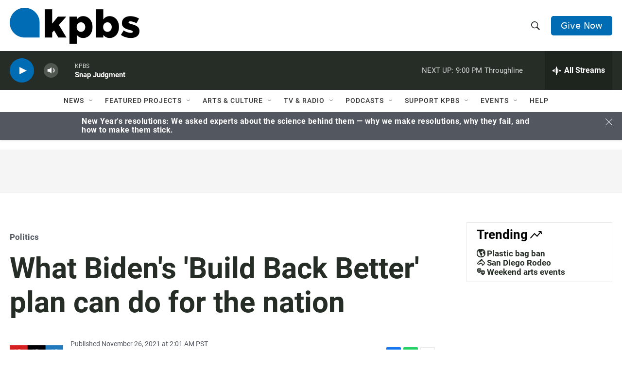

--- FILE ---
content_type: text/html; charset=utf-8
request_url: https://www.google.com/recaptcha/api2/anchor?ar=1&k=6LdRF8EbAAAAAGBCqO-5QNT28BvYzHDqkcBs-hO7&co=aHR0cHM6Ly93d3cua3Bicy5vcmc6NDQz&hl=en&v=PoyoqOPhxBO7pBk68S4YbpHZ&size=invisible&anchor-ms=20000&execute-ms=30000&cb=8c2w1fevpws5
body_size: 48400
content:
<!DOCTYPE HTML><html dir="ltr" lang="en"><head><meta http-equiv="Content-Type" content="text/html; charset=UTF-8">
<meta http-equiv="X-UA-Compatible" content="IE=edge">
<title>reCAPTCHA</title>
<style type="text/css">
/* cyrillic-ext */
@font-face {
  font-family: 'Roboto';
  font-style: normal;
  font-weight: 400;
  font-stretch: 100%;
  src: url(//fonts.gstatic.com/s/roboto/v48/KFO7CnqEu92Fr1ME7kSn66aGLdTylUAMa3GUBHMdazTgWw.woff2) format('woff2');
  unicode-range: U+0460-052F, U+1C80-1C8A, U+20B4, U+2DE0-2DFF, U+A640-A69F, U+FE2E-FE2F;
}
/* cyrillic */
@font-face {
  font-family: 'Roboto';
  font-style: normal;
  font-weight: 400;
  font-stretch: 100%;
  src: url(//fonts.gstatic.com/s/roboto/v48/KFO7CnqEu92Fr1ME7kSn66aGLdTylUAMa3iUBHMdazTgWw.woff2) format('woff2');
  unicode-range: U+0301, U+0400-045F, U+0490-0491, U+04B0-04B1, U+2116;
}
/* greek-ext */
@font-face {
  font-family: 'Roboto';
  font-style: normal;
  font-weight: 400;
  font-stretch: 100%;
  src: url(//fonts.gstatic.com/s/roboto/v48/KFO7CnqEu92Fr1ME7kSn66aGLdTylUAMa3CUBHMdazTgWw.woff2) format('woff2');
  unicode-range: U+1F00-1FFF;
}
/* greek */
@font-face {
  font-family: 'Roboto';
  font-style: normal;
  font-weight: 400;
  font-stretch: 100%;
  src: url(//fonts.gstatic.com/s/roboto/v48/KFO7CnqEu92Fr1ME7kSn66aGLdTylUAMa3-UBHMdazTgWw.woff2) format('woff2');
  unicode-range: U+0370-0377, U+037A-037F, U+0384-038A, U+038C, U+038E-03A1, U+03A3-03FF;
}
/* math */
@font-face {
  font-family: 'Roboto';
  font-style: normal;
  font-weight: 400;
  font-stretch: 100%;
  src: url(//fonts.gstatic.com/s/roboto/v48/KFO7CnqEu92Fr1ME7kSn66aGLdTylUAMawCUBHMdazTgWw.woff2) format('woff2');
  unicode-range: U+0302-0303, U+0305, U+0307-0308, U+0310, U+0312, U+0315, U+031A, U+0326-0327, U+032C, U+032F-0330, U+0332-0333, U+0338, U+033A, U+0346, U+034D, U+0391-03A1, U+03A3-03A9, U+03B1-03C9, U+03D1, U+03D5-03D6, U+03F0-03F1, U+03F4-03F5, U+2016-2017, U+2034-2038, U+203C, U+2040, U+2043, U+2047, U+2050, U+2057, U+205F, U+2070-2071, U+2074-208E, U+2090-209C, U+20D0-20DC, U+20E1, U+20E5-20EF, U+2100-2112, U+2114-2115, U+2117-2121, U+2123-214F, U+2190, U+2192, U+2194-21AE, U+21B0-21E5, U+21F1-21F2, U+21F4-2211, U+2213-2214, U+2216-22FF, U+2308-230B, U+2310, U+2319, U+231C-2321, U+2336-237A, U+237C, U+2395, U+239B-23B7, U+23D0, U+23DC-23E1, U+2474-2475, U+25AF, U+25B3, U+25B7, U+25BD, U+25C1, U+25CA, U+25CC, U+25FB, U+266D-266F, U+27C0-27FF, U+2900-2AFF, U+2B0E-2B11, U+2B30-2B4C, U+2BFE, U+3030, U+FF5B, U+FF5D, U+1D400-1D7FF, U+1EE00-1EEFF;
}
/* symbols */
@font-face {
  font-family: 'Roboto';
  font-style: normal;
  font-weight: 400;
  font-stretch: 100%;
  src: url(//fonts.gstatic.com/s/roboto/v48/KFO7CnqEu92Fr1ME7kSn66aGLdTylUAMaxKUBHMdazTgWw.woff2) format('woff2');
  unicode-range: U+0001-000C, U+000E-001F, U+007F-009F, U+20DD-20E0, U+20E2-20E4, U+2150-218F, U+2190, U+2192, U+2194-2199, U+21AF, U+21E6-21F0, U+21F3, U+2218-2219, U+2299, U+22C4-22C6, U+2300-243F, U+2440-244A, U+2460-24FF, U+25A0-27BF, U+2800-28FF, U+2921-2922, U+2981, U+29BF, U+29EB, U+2B00-2BFF, U+4DC0-4DFF, U+FFF9-FFFB, U+10140-1018E, U+10190-1019C, U+101A0, U+101D0-101FD, U+102E0-102FB, U+10E60-10E7E, U+1D2C0-1D2D3, U+1D2E0-1D37F, U+1F000-1F0FF, U+1F100-1F1AD, U+1F1E6-1F1FF, U+1F30D-1F30F, U+1F315, U+1F31C, U+1F31E, U+1F320-1F32C, U+1F336, U+1F378, U+1F37D, U+1F382, U+1F393-1F39F, U+1F3A7-1F3A8, U+1F3AC-1F3AF, U+1F3C2, U+1F3C4-1F3C6, U+1F3CA-1F3CE, U+1F3D4-1F3E0, U+1F3ED, U+1F3F1-1F3F3, U+1F3F5-1F3F7, U+1F408, U+1F415, U+1F41F, U+1F426, U+1F43F, U+1F441-1F442, U+1F444, U+1F446-1F449, U+1F44C-1F44E, U+1F453, U+1F46A, U+1F47D, U+1F4A3, U+1F4B0, U+1F4B3, U+1F4B9, U+1F4BB, U+1F4BF, U+1F4C8-1F4CB, U+1F4D6, U+1F4DA, U+1F4DF, U+1F4E3-1F4E6, U+1F4EA-1F4ED, U+1F4F7, U+1F4F9-1F4FB, U+1F4FD-1F4FE, U+1F503, U+1F507-1F50B, U+1F50D, U+1F512-1F513, U+1F53E-1F54A, U+1F54F-1F5FA, U+1F610, U+1F650-1F67F, U+1F687, U+1F68D, U+1F691, U+1F694, U+1F698, U+1F6AD, U+1F6B2, U+1F6B9-1F6BA, U+1F6BC, U+1F6C6-1F6CF, U+1F6D3-1F6D7, U+1F6E0-1F6EA, U+1F6F0-1F6F3, U+1F6F7-1F6FC, U+1F700-1F7FF, U+1F800-1F80B, U+1F810-1F847, U+1F850-1F859, U+1F860-1F887, U+1F890-1F8AD, U+1F8B0-1F8BB, U+1F8C0-1F8C1, U+1F900-1F90B, U+1F93B, U+1F946, U+1F984, U+1F996, U+1F9E9, U+1FA00-1FA6F, U+1FA70-1FA7C, U+1FA80-1FA89, U+1FA8F-1FAC6, U+1FACE-1FADC, U+1FADF-1FAE9, U+1FAF0-1FAF8, U+1FB00-1FBFF;
}
/* vietnamese */
@font-face {
  font-family: 'Roboto';
  font-style: normal;
  font-weight: 400;
  font-stretch: 100%;
  src: url(//fonts.gstatic.com/s/roboto/v48/KFO7CnqEu92Fr1ME7kSn66aGLdTylUAMa3OUBHMdazTgWw.woff2) format('woff2');
  unicode-range: U+0102-0103, U+0110-0111, U+0128-0129, U+0168-0169, U+01A0-01A1, U+01AF-01B0, U+0300-0301, U+0303-0304, U+0308-0309, U+0323, U+0329, U+1EA0-1EF9, U+20AB;
}
/* latin-ext */
@font-face {
  font-family: 'Roboto';
  font-style: normal;
  font-weight: 400;
  font-stretch: 100%;
  src: url(//fonts.gstatic.com/s/roboto/v48/KFO7CnqEu92Fr1ME7kSn66aGLdTylUAMa3KUBHMdazTgWw.woff2) format('woff2');
  unicode-range: U+0100-02BA, U+02BD-02C5, U+02C7-02CC, U+02CE-02D7, U+02DD-02FF, U+0304, U+0308, U+0329, U+1D00-1DBF, U+1E00-1E9F, U+1EF2-1EFF, U+2020, U+20A0-20AB, U+20AD-20C0, U+2113, U+2C60-2C7F, U+A720-A7FF;
}
/* latin */
@font-face {
  font-family: 'Roboto';
  font-style: normal;
  font-weight: 400;
  font-stretch: 100%;
  src: url(//fonts.gstatic.com/s/roboto/v48/KFO7CnqEu92Fr1ME7kSn66aGLdTylUAMa3yUBHMdazQ.woff2) format('woff2');
  unicode-range: U+0000-00FF, U+0131, U+0152-0153, U+02BB-02BC, U+02C6, U+02DA, U+02DC, U+0304, U+0308, U+0329, U+2000-206F, U+20AC, U+2122, U+2191, U+2193, U+2212, U+2215, U+FEFF, U+FFFD;
}
/* cyrillic-ext */
@font-face {
  font-family: 'Roboto';
  font-style: normal;
  font-weight: 500;
  font-stretch: 100%;
  src: url(//fonts.gstatic.com/s/roboto/v48/KFO7CnqEu92Fr1ME7kSn66aGLdTylUAMa3GUBHMdazTgWw.woff2) format('woff2');
  unicode-range: U+0460-052F, U+1C80-1C8A, U+20B4, U+2DE0-2DFF, U+A640-A69F, U+FE2E-FE2F;
}
/* cyrillic */
@font-face {
  font-family: 'Roboto';
  font-style: normal;
  font-weight: 500;
  font-stretch: 100%;
  src: url(//fonts.gstatic.com/s/roboto/v48/KFO7CnqEu92Fr1ME7kSn66aGLdTylUAMa3iUBHMdazTgWw.woff2) format('woff2');
  unicode-range: U+0301, U+0400-045F, U+0490-0491, U+04B0-04B1, U+2116;
}
/* greek-ext */
@font-face {
  font-family: 'Roboto';
  font-style: normal;
  font-weight: 500;
  font-stretch: 100%;
  src: url(//fonts.gstatic.com/s/roboto/v48/KFO7CnqEu92Fr1ME7kSn66aGLdTylUAMa3CUBHMdazTgWw.woff2) format('woff2');
  unicode-range: U+1F00-1FFF;
}
/* greek */
@font-face {
  font-family: 'Roboto';
  font-style: normal;
  font-weight: 500;
  font-stretch: 100%;
  src: url(//fonts.gstatic.com/s/roboto/v48/KFO7CnqEu92Fr1ME7kSn66aGLdTylUAMa3-UBHMdazTgWw.woff2) format('woff2');
  unicode-range: U+0370-0377, U+037A-037F, U+0384-038A, U+038C, U+038E-03A1, U+03A3-03FF;
}
/* math */
@font-face {
  font-family: 'Roboto';
  font-style: normal;
  font-weight: 500;
  font-stretch: 100%;
  src: url(//fonts.gstatic.com/s/roboto/v48/KFO7CnqEu92Fr1ME7kSn66aGLdTylUAMawCUBHMdazTgWw.woff2) format('woff2');
  unicode-range: U+0302-0303, U+0305, U+0307-0308, U+0310, U+0312, U+0315, U+031A, U+0326-0327, U+032C, U+032F-0330, U+0332-0333, U+0338, U+033A, U+0346, U+034D, U+0391-03A1, U+03A3-03A9, U+03B1-03C9, U+03D1, U+03D5-03D6, U+03F0-03F1, U+03F4-03F5, U+2016-2017, U+2034-2038, U+203C, U+2040, U+2043, U+2047, U+2050, U+2057, U+205F, U+2070-2071, U+2074-208E, U+2090-209C, U+20D0-20DC, U+20E1, U+20E5-20EF, U+2100-2112, U+2114-2115, U+2117-2121, U+2123-214F, U+2190, U+2192, U+2194-21AE, U+21B0-21E5, U+21F1-21F2, U+21F4-2211, U+2213-2214, U+2216-22FF, U+2308-230B, U+2310, U+2319, U+231C-2321, U+2336-237A, U+237C, U+2395, U+239B-23B7, U+23D0, U+23DC-23E1, U+2474-2475, U+25AF, U+25B3, U+25B7, U+25BD, U+25C1, U+25CA, U+25CC, U+25FB, U+266D-266F, U+27C0-27FF, U+2900-2AFF, U+2B0E-2B11, U+2B30-2B4C, U+2BFE, U+3030, U+FF5B, U+FF5D, U+1D400-1D7FF, U+1EE00-1EEFF;
}
/* symbols */
@font-face {
  font-family: 'Roboto';
  font-style: normal;
  font-weight: 500;
  font-stretch: 100%;
  src: url(//fonts.gstatic.com/s/roboto/v48/KFO7CnqEu92Fr1ME7kSn66aGLdTylUAMaxKUBHMdazTgWw.woff2) format('woff2');
  unicode-range: U+0001-000C, U+000E-001F, U+007F-009F, U+20DD-20E0, U+20E2-20E4, U+2150-218F, U+2190, U+2192, U+2194-2199, U+21AF, U+21E6-21F0, U+21F3, U+2218-2219, U+2299, U+22C4-22C6, U+2300-243F, U+2440-244A, U+2460-24FF, U+25A0-27BF, U+2800-28FF, U+2921-2922, U+2981, U+29BF, U+29EB, U+2B00-2BFF, U+4DC0-4DFF, U+FFF9-FFFB, U+10140-1018E, U+10190-1019C, U+101A0, U+101D0-101FD, U+102E0-102FB, U+10E60-10E7E, U+1D2C0-1D2D3, U+1D2E0-1D37F, U+1F000-1F0FF, U+1F100-1F1AD, U+1F1E6-1F1FF, U+1F30D-1F30F, U+1F315, U+1F31C, U+1F31E, U+1F320-1F32C, U+1F336, U+1F378, U+1F37D, U+1F382, U+1F393-1F39F, U+1F3A7-1F3A8, U+1F3AC-1F3AF, U+1F3C2, U+1F3C4-1F3C6, U+1F3CA-1F3CE, U+1F3D4-1F3E0, U+1F3ED, U+1F3F1-1F3F3, U+1F3F5-1F3F7, U+1F408, U+1F415, U+1F41F, U+1F426, U+1F43F, U+1F441-1F442, U+1F444, U+1F446-1F449, U+1F44C-1F44E, U+1F453, U+1F46A, U+1F47D, U+1F4A3, U+1F4B0, U+1F4B3, U+1F4B9, U+1F4BB, U+1F4BF, U+1F4C8-1F4CB, U+1F4D6, U+1F4DA, U+1F4DF, U+1F4E3-1F4E6, U+1F4EA-1F4ED, U+1F4F7, U+1F4F9-1F4FB, U+1F4FD-1F4FE, U+1F503, U+1F507-1F50B, U+1F50D, U+1F512-1F513, U+1F53E-1F54A, U+1F54F-1F5FA, U+1F610, U+1F650-1F67F, U+1F687, U+1F68D, U+1F691, U+1F694, U+1F698, U+1F6AD, U+1F6B2, U+1F6B9-1F6BA, U+1F6BC, U+1F6C6-1F6CF, U+1F6D3-1F6D7, U+1F6E0-1F6EA, U+1F6F0-1F6F3, U+1F6F7-1F6FC, U+1F700-1F7FF, U+1F800-1F80B, U+1F810-1F847, U+1F850-1F859, U+1F860-1F887, U+1F890-1F8AD, U+1F8B0-1F8BB, U+1F8C0-1F8C1, U+1F900-1F90B, U+1F93B, U+1F946, U+1F984, U+1F996, U+1F9E9, U+1FA00-1FA6F, U+1FA70-1FA7C, U+1FA80-1FA89, U+1FA8F-1FAC6, U+1FACE-1FADC, U+1FADF-1FAE9, U+1FAF0-1FAF8, U+1FB00-1FBFF;
}
/* vietnamese */
@font-face {
  font-family: 'Roboto';
  font-style: normal;
  font-weight: 500;
  font-stretch: 100%;
  src: url(//fonts.gstatic.com/s/roboto/v48/KFO7CnqEu92Fr1ME7kSn66aGLdTylUAMa3OUBHMdazTgWw.woff2) format('woff2');
  unicode-range: U+0102-0103, U+0110-0111, U+0128-0129, U+0168-0169, U+01A0-01A1, U+01AF-01B0, U+0300-0301, U+0303-0304, U+0308-0309, U+0323, U+0329, U+1EA0-1EF9, U+20AB;
}
/* latin-ext */
@font-face {
  font-family: 'Roboto';
  font-style: normal;
  font-weight: 500;
  font-stretch: 100%;
  src: url(//fonts.gstatic.com/s/roboto/v48/KFO7CnqEu92Fr1ME7kSn66aGLdTylUAMa3KUBHMdazTgWw.woff2) format('woff2');
  unicode-range: U+0100-02BA, U+02BD-02C5, U+02C7-02CC, U+02CE-02D7, U+02DD-02FF, U+0304, U+0308, U+0329, U+1D00-1DBF, U+1E00-1E9F, U+1EF2-1EFF, U+2020, U+20A0-20AB, U+20AD-20C0, U+2113, U+2C60-2C7F, U+A720-A7FF;
}
/* latin */
@font-face {
  font-family: 'Roboto';
  font-style: normal;
  font-weight: 500;
  font-stretch: 100%;
  src: url(//fonts.gstatic.com/s/roboto/v48/KFO7CnqEu92Fr1ME7kSn66aGLdTylUAMa3yUBHMdazQ.woff2) format('woff2');
  unicode-range: U+0000-00FF, U+0131, U+0152-0153, U+02BB-02BC, U+02C6, U+02DA, U+02DC, U+0304, U+0308, U+0329, U+2000-206F, U+20AC, U+2122, U+2191, U+2193, U+2212, U+2215, U+FEFF, U+FFFD;
}
/* cyrillic-ext */
@font-face {
  font-family: 'Roboto';
  font-style: normal;
  font-weight: 900;
  font-stretch: 100%;
  src: url(//fonts.gstatic.com/s/roboto/v48/KFO7CnqEu92Fr1ME7kSn66aGLdTylUAMa3GUBHMdazTgWw.woff2) format('woff2');
  unicode-range: U+0460-052F, U+1C80-1C8A, U+20B4, U+2DE0-2DFF, U+A640-A69F, U+FE2E-FE2F;
}
/* cyrillic */
@font-face {
  font-family: 'Roboto';
  font-style: normal;
  font-weight: 900;
  font-stretch: 100%;
  src: url(//fonts.gstatic.com/s/roboto/v48/KFO7CnqEu92Fr1ME7kSn66aGLdTylUAMa3iUBHMdazTgWw.woff2) format('woff2');
  unicode-range: U+0301, U+0400-045F, U+0490-0491, U+04B0-04B1, U+2116;
}
/* greek-ext */
@font-face {
  font-family: 'Roboto';
  font-style: normal;
  font-weight: 900;
  font-stretch: 100%;
  src: url(//fonts.gstatic.com/s/roboto/v48/KFO7CnqEu92Fr1ME7kSn66aGLdTylUAMa3CUBHMdazTgWw.woff2) format('woff2');
  unicode-range: U+1F00-1FFF;
}
/* greek */
@font-face {
  font-family: 'Roboto';
  font-style: normal;
  font-weight: 900;
  font-stretch: 100%;
  src: url(//fonts.gstatic.com/s/roboto/v48/KFO7CnqEu92Fr1ME7kSn66aGLdTylUAMa3-UBHMdazTgWw.woff2) format('woff2');
  unicode-range: U+0370-0377, U+037A-037F, U+0384-038A, U+038C, U+038E-03A1, U+03A3-03FF;
}
/* math */
@font-face {
  font-family: 'Roboto';
  font-style: normal;
  font-weight: 900;
  font-stretch: 100%;
  src: url(//fonts.gstatic.com/s/roboto/v48/KFO7CnqEu92Fr1ME7kSn66aGLdTylUAMawCUBHMdazTgWw.woff2) format('woff2');
  unicode-range: U+0302-0303, U+0305, U+0307-0308, U+0310, U+0312, U+0315, U+031A, U+0326-0327, U+032C, U+032F-0330, U+0332-0333, U+0338, U+033A, U+0346, U+034D, U+0391-03A1, U+03A3-03A9, U+03B1-03C9, U+03D1, U+03D5-03D6, U+03F0-03F1, U+03F4-03F5, U+2016-2017, U+2034-2038, U+203C, U+2040, U+2043, U+2047, U+2050, U+2057, U+205F, U+2070-2071, U+2074-208E, U+2090-209C, U+20D0-20DC, U+20E1, U+20E5-20EF, U+2100-2112, U+2114-2115, U+2117-2121, U+2123-214F, U+2190, U+2192, U+2194-21AE, U+21B0-21E5, U+21F1-21F2, U+21F4-2211, U+2213-2214, U+2216-22FF, U+2308-230B, U+2310, U+2319, U+231C-2321, U+2336-237A, U+237C, U+2395, U+239B-23B7, U+23D0, U+23DC-23E1, U+2474-2475, U+25AF, U+25B3, U+25B7, U+25BD, U+25C1, U+25CA, U+25CC, U+25FB, U+266D-266F, U+27C0-27FF, U+2900-2AFF, U+2B0E-2B11, U+2B30-2B4C, U+2BFE, U+3030, U+FF5B, U+FF5D, U+1D400-1D7FF, U+1EE00-1EEFF;
}
/* symbols */
@font-face {
  font-family: 'Roboto';
  font-style: normal;
  font-weight: 900;
  font-stretch: 100%;
  src: url(//fonts.gstatic.com/s/roboto/v48/KFO7CnqEu92Fr1ME7kSn66aGLdTylUAMaxKUBHMdazTgWw.woff2) format('woff2');
  unicode-range: U+0001-000C, U+000E-001F, U+007F-009F, U+20DD-20E0, U+20E2-20E4, U+2150-218F, U+2190, U+2192, U+2194-2199, U+21AF, U+21E6-21F0, U+21F3, U+2218-2219, U+2299, U+22C4-22C6, U+2300-243F, U+2440-244A, U+2460-24FF, U+25A0-27BF, U+2800-28FF, U+2921-2922, U+2981, U+29BF, U+29EB, U+2B00-2BFF, U+4DC0-4DFF, U+FFF9-FFFB, U+10140-1018E, U+10190-1019C, U+101A0, U+101D0-101FD, U+102E0-102FB, U+10E60-10E7E, U+1D2C0-1D2D3, U+1D2E0-1D37F, U+1F000-1F0FF, U+1F100-1F1AD, U+1F1E6-1F1FF, U+1F30D-1F30F, U+1F315, U+1F31C, U+1F31E, U+1F320-1F32C, U+1F336, U+1F378, U+1F37D, U+1F382, U+1F393-1F39F, U+1F3A7-1F3A8, U+1F3AC-1F3AF, U+1F3C2, U+1F3C4-1F3C6, U+1F3CA-1F3CE, U+1F3D4-1F3E0, U+1F3ED, U+1F3F1-1F3F3, U+1F3F5-1F3F7, U+1F408, U+1F415, U+1F41F, U+1F426, U+1F43F, U+1F441-1F442, U+1F444, U+1F446-1F449, U+1F44C-1F44E, U+1F453, U+1F46A, U+1F47D, U+1F4A3, U+1F4B0, U+1F4B3, U+1F4B9, U+1F4BB, U+1F4BF, U+1F4C8-1F4CB, U+1F4D6, U+1F4DA, U+1F4DF, U+1F4E3-1F4E6, U+1F4EA-1F4ED, U+1F4F7, U+1F4F9-1F4FB, U+1F4FD-1F4FE, U+1F503, U+1F507-1F50B, U+1F50D, U+1F512-1F513, U+1F53E-1F54A, U+1F54F-1F5FA, U+1F610, U+1F650-1F67F, U+1F687, U+1F68D, U+1F691, U+1F694, U+1F698, U+1F6AD, U+1F6B2, U+1F6B9-1F6BA, U+1F6BC, U+1F6C6-1F6CF, U+1F6D3-1F6D7, U+1F6E0-1F6EA, U+1F6F0-1F6F3, U+1F6F7-1F6FC, U+1F700-1F7FF, U+1F800-1F80B, U+1F810-1F847, U+1F850-1F859, U+1F860-1F887, U+1F890-1F8AD, U+1F8B0-1F8BB, U+1F8C0-1F8C1, U+1F900-1F90B, U+1F93B, U+1F946, U+1F984, U+1F996, U+1F9E9, U+1FA00-1FA6F, U+1FA70-1FA7C, U+1FA80-1FA89, U+1FA8F-1FAC6, U+1FACE-1FADC, U+1FADF-1FAE9, U+1FAF0-1FAF8, U+1FB00-1FBFF;
}
/* vietnamese */
@font-face {
  font-family: 'Roboto';
  font-style: normal;
  font-weight: 900;
  font-stretch: 100%;
  src: url(//fonts.gstatic.com/s/roboto/v48/KFO7CnqEu92Fr1ME7kSn66aGLdTylUAMa3OUBHMdazTgWw.woff2) format('woff2');
  unicode-range: U+0102-0103, U+0110-0111, U+0128-0129, U+0168-0169, U+01A0-01A1, U+01AF-01B0, U+0300-0301, U+0303-0304, U+0308-0309, U+0323, U+0329, U+1EA0-1EF9, U+20AB;
}
/* latin-ext */
@font-face {
  font-family: 'Roboto';
  font-style: normal;
  font-weight: 900;
  font-stretch: 100%;
  src: url(//fonts.gstatic.com/s/roboto/v48/KFO7CnqEu92Fr1ME7kSn66aGLdTylUAMa3KUBHMdazTgWw.woff2) format('woff2');
  unicode-range: U+0100-02BA, U+02BD-02C5, U+02C7-02CC, U+02CE-02D7, U+02DD-02FF, U+0304, U+0308, U+0329, U+1D00-1DBF, U+1E00-1E9F, U+1EF2-1EFF, U+2020, U+20A0-20AB, U+20AD-20C0, U+2113, U+2C60-2C7F, U+A720-A7FF;
}
/* latin */
@font-face {
  font-family: 'Roboto';
  font-style: normal;
  font-weight: 900;
  font-stretch: 100%;
  src: url(//fonts.gstatic.com/s/roboto/v48/KFO7CnqEu92Fr1ME7kSn66aGLdTylUAMa3yUBHMdazQ.woff2) format('woff2');
  unicode-range: U+0000-00FF, U+0131, U+0152-0153, U+02BB-02BC, U+02C6, U+02DA, U+02DC, U+0304, U+0308, U+0329, U+2000-206F, U+20AC, U+2122, U+2191, U+2193, U+2212, U+2215, U+FEFF, U+FFFD;
}

</style>
<link rel="stylesheet" type="text/css" href="https://www.gstatic.com/recaptcha/releases/PoyoqOPhxBO7pBk68S4YbpHZ/styles__ltr.css">
<script nonce="7AURgEokQOQpFq_cgT3bpA" type="text/javascript">window['__recaptcha_api'] = 'https://www.google.com/recaptcha/api2/';</script>
<script type="text/javascript" src="https://www.gstatic.com/recaptcha/releases/PoyoqOPhxBO7pBk68S4YbpHZ/recaptcha__en.js" nonce="7AURgEokQOQpFq_cgT3bpA">
      
    </script></head>
<body><div id="rc-anchor-alert" class="rc-anchor-alert"></div>
<input type="hidden" id="recaptcha-token" value="[base64]">
<script type="text/javascript" nonce="7AURgEokQOQpFq_cgT3bpA">
      recaptcha.anchor.Main.init("[\x22ainput\x22,[\x22bgdata\x22,\x22\x22,\[base64]/[base64]/[base64]/[base64]/cjw8ejpyPj4+eil9Y2F0Y2gobCl7dGhyb3cgbDt9fSxIPWZ1bmN0aW9uKHcsdCx6KXtpZih3PT0xOTR8fHc9PTIwOCl0LnZbd10/dC52W3ddLmNvbmNhdCh6KTp0LnZbd109b2Yoeix0KTtlbHNle2lmKHQuYkImJnchPTMxNylyZXR1cm47dz09NjZ8fHc9PTEyMnx8dz09NDcwfHx3PT00NHx8dz09NDE2fHx3PT0zOTd8fHc9PTQyMXx8dz09Njh8fHc9PTcwfHx3PT0xODQ/[base64]/[base64]/[base64]/bmV3IGRbVl0oSlswXSk6cD09Mj9uZXcgZFtWXShKWzBdLEpbMV0pOnA9PTM/bmV3IGRbVl0oSlswXSxKWzFdLEpbMl0pOnA9PTQ/[base64]/[base64]/[base64]/[base64]\x22,\[base64]\\u003d\x22,\x22w4PDiD93w6DCtiLCmW97YTXDmcOESEvCrsOTWMOzwqQ3wpnCkU5jwoASw7lIw6HCpsO9X3/Ch8Kcw7HDhDvDocO9w4vDgMKSXsKRw7fDmgApOsOtw6xjFkMlwprDizDDkzcJMmrClBnCm3JAPsOjHQEywp4vw6tdworCkQfDmirCr8OcaFFkd8O/[base64]/[base64]/VxLCq8K3w5w0aWRQOcKyw4jCiSkfIiFIGcK6w6PCg8O2wqfDkMKUFsOyw7TDrcKLWF/ClsOBw6rCl8K4wpBed8O8woTCjkzDsSPClMO4w6vDgXvDmlgsCU0Ew7EUIMOWOsKIw7J5w7g7wobDrsOEw6wnw7/DjEw+w54LTMKNISvDghtKw7hSwoh1VxfDmTAmwqApRMOQwoUjFMOBwq88w79LYsKIdW4UF8KlBMKoQ1Yww6BBXWXDk8OyC8Kvw6vCpjjDom3CrMOuw4rDiHpudsOow7fCkMOTY8Oswr1jwo/DksOtWsKcZMO7w7LDm8O5OFIRwoEmO8KtIcOKw6nDlMK2PiZ5c8KaccO8w58IwqrDrMOcNMK8esKpFnXDnsKLwqJKYsKhLSRtI8OWw7lYwokyacOtNMOEwphTwpUIw4TDnMOMSzbDgsOOwrcPJwTDtMOiAsOLa0/Cp27ClsOnYX0tHMKoPcKmHDogVsOLAcO9VcKoJ8O+MRYXJX8xSsOvARgfWzjDo0ZPw5dEWSJRXcO9e3PCo1tgw65rw7RnTGpnw4vCpMKwblNZw455w71Uw6HDmBHDolPDm8KsXFnCsk3CtcOQGcK/w4IsdsKDEh7Ch8K2w4HDsEPDmF/Dr0g+wqrCqXXCscOpWMOWXTdNNFvClsOQwoFIw7pew6F+w4jCp8KnV8KUXMKrwoVZRShwW8OEf3Bnwo9bNUArwqw7wokzaCkQLzQPwoXDhA3DqU3Dj8O/wp8Fw4HCvDDDpsOrT3XDt20MworClg1TVy3DqSdhw53DkkMXwpjCvcOUw6XDmyPCpWnCilcOUCwAw6HCnSYxwqvCt8OawqnDtXILwqciOy/CqB10wrHDlsKyGBnCp8OYVBPCrTPCmsONw5fCrcKFwr3DucOjeEjClsKJMjRwfcKswpzDrwgkXVgmQcKwK8OlQX7Cjl/ClsOxfi3Cm8KIMMKkTcK+wopUMMOlSsOoPQRfCMKCwqB6fE3Dm8KibsKUPcOfeEHDosO7w7fChcOlNFfDhQ5jw7d2w4/[base64]/DoT8Gw4HCtl4lfHTDomAYw5LCvSbDuxYdOibDkxpnJcKRw6B9CFHCv8OiAsOnwoHCk8KIwo3CqMKBwoIvwoJ/wpfDr3gKI35zEcKRwq8Tw41nwo9wwrXCl8OFR8KmC8OXDX5wW2FAwo9aK8K2PcOIS8KGw4QUw4Zqw53ChA8RcsOBw6LCgsONw5sfwpPCmn/DlMO7ZMOgHxgUTWPCkMOOw7XDs8KiwqvDsSTDhUxIwpNcd8OuwqjDqBbCicKVTsKpViTCicOydEN0wpDDsMKhTWPDgR8ywofDjVRmDy5nBW57wqMnVTdewrPCsCdJXU/[base64]/wp0lMsOKMVnCtMKTw5HCicOrwoojGMK3dR3CksKhwrHDt1ZVG8KmAAHDgFzCvcOLCGsaw5hoLsOZwrzCrkZfKltqwpXCvSvDn8Klw4TCkQHCs8O/[base64]/[base64]/CryMMwqxjXyxBw5HChMOJw6rCj8Kyf8Kfw6/[base64]/DmcOtfsOdb1zDqHVfesKHcHxaw7DCi0vDn8OIwrhYJCQBw4QFw6TCr8O0wp3Do8Oyw70DK8KDw5R6wq3Ct8KtHsO2w7IkEQXDnCHCssKjw7/Dp3Qdw69yR8O5wqvDucKiWsOAwpNWw4/[base64]/DsDPCnx/ChMK+L8OQwpIsw7zDpU1PYSIrwosYwqB7cMO3dm/DlBF+VTTDtsKrwqZ5XMK+RMKSwrIjdsOWw51oOXw8w5jDscKjPXvDtsO8woTDp8KqQnZOw6RYTjhQR1zDug5tQW5Jwq3DmhYmd3pxVsOVwqXDgcOZwqfDviVBPQjCtcK6IcK2G8Kaw5XChx0Sw5xCUX/ChwMnwp3Dmn09w47DvXnCq8OCUsKFw7oyw5xSw4Qtwoxnwr5Ew4/[base64]/Cr8K9fQ1PeB8NeT/DnF57c1oswqI/SyJPTMKswptywrzCvMOhw4zDgcKKAyQuwoPCncOGMV89w5PDvnkZa8KtCXpjGC/DkcOKw5PCo8OpQMKnKV5/wroab0fCoMO1ATjCqsOiAsOzelDCksOzHR8fZ8OzWnDCqMOQIMKCwo7Cvg5owo/CtnwtCMOdHMOGHFItwp/CiDsZw6ZbDigqa0g8PcKkV24rw5s4w7HCiS0megnCvWLCscK7YgYXw45wwrJFP8OyDBNXw7fDrsKyw7Mcw5XDtH/[base64]/Cl8OMVsKZBUtowqZxwqA9BcOLFsOMw4HDu8Kqw5nDjBgYZsKSG1jCmkFXElYiwoh7SWkpVsKOEWBYaXprZSd6UQZhOcO5QQBlwq/CvV/DrsKlwqwVwqfDqkDDv2BfJcKbwpvCpmojI8KGCmjCncOSwqEMw7fChGw5wrDClsOww7fDtsOjJsK8wqTDhVZyP8Olwo5MwrhBwqVbJ2IWORUnGsKqwoXDq8KMHMOIwrHCoCl3w6LCiko/wrNew4gcw5YMfsK+PMOAwog0VMKZw7ASDGRSwq4lS3VDw7tCOMOKwq3ClAvDg8K0wp3Cgx7CijHCgcOcc8KSTsKEwoRiwpQqH8KXwpoKS8KvwpERw4LDqWPDumpvTCLDpT4ZDcKBwr3Dj8OsXVzCtAZtwo5hw585woXDjyQJSnvDpsONwo0wwq3DscK2w5JMTFM9wr/DucOuwqXCq8KjwqYNbMOZw4vCtcKPasO4NcOqFAAVAcOlw5TDiiU9wqLDoHodw5Fiw67CvCRSQ8ODG8KyY8OiasOJw7UVD8KYKjLDqsOiHsOhw5QbUnrDi8Kxw5/CunrDpEgsKX5cCiw3wrfDpR3Dv03DmsKgKTHDoFrDl03Dnk7ClMKCwoIewp4EfFoewoTCmU04w7nDqsOCwrLDkFIyw4bDuHIpRVNRw7hzTMKmwq/CnjXDmlnDhMOow6kOwpl1d8O4w77Cvi9vw7tGJUQowqVFCj0jSEFTwoppXMKtE8KHB1AqXsKyYAnCsn/[base64]/CumZSw6I0ScOuF1PCvWTDqAzCl8KgH8O+wpQWdcOrOsOFAMOzbcKsZ1rCtn9TD8O/QsKNfDQFwr3Dg8Odwoc8I8Ole33DtMOkw7zCrUZtecO1wqRnw5Qsw7XCnmIfFMOqwqJuHcOHwp0LTlgRw5jDs8K/PsKdwqPDj8OLDMKuBh7DvMOIwqQSwrvDv8KoworDs8KkScOvMQIjw74pfMKCTsORdhsswoEqLSnCqlMIF10lw4fCpcKQwr87wpbDj8OgHjjChyPCvsKiDsOswoDCpm7ClMO5PMO1BMKSZVJmw4YPZsKeAsO3GsK/w5PDjA7Cv8K9w4w5fsOLf3LDrR8PwpsMe8OIFjljRMOKwrZBeEHCvHTDu2DCsyvDlGkdwrAgwpLCnQTCkgZWwqRcw5bDqiXDncO+CUTChmPDjsORwpTDo8ONIkPDocO6w4Z8wrzCvMO5w5TDqSIUPD0dwolPw6EqCwLChAI9w5vCl8O/DRYsAMKVwojCsHUowpRYX8OPw4sQVnLCqXTDgMKQTcKGSEgLGsKPwrsswoTCgCRXCnodGyBnw7TDqFU+wocMwqkYJFzDj8KIwrXCghZHbMKsEMO8wo4UPSJZwopTNMOFWcOienphHDPDrMKLwrfCkMKRU8O7w7LDiAI/[base64]/Dm8KEKhcFCTnDmSpNw7E6eMKow4rDpjl6wrA7wqTDmyzCn3rCiWDDoMKiwpNwKMO4B8KfwrAtwofDiznCtcKLw4vDjMKBEcKLZcKcYDs2wr7DqxrCgQnDhWF/w4dBwrzCvcOIw5d2CsKRG8O3w5rDocKOWsK0wrnCklDCqkTDvg7Ci1RowoFdecKDw4pLVXEEwrjDtGBNdhLDpxbCjMOBbhJ1w7LCoAfDl3w7w613wofDg8Oiwp07TMK1AMOCWMOHw5hwwqzCsSJNF8KWNsO/w47Dh8Oxw5LDv8KwTMOzw4rCpcO+w6XCkMKZw55DwqFgRgs2HcKbwoDDtcKoGF1qI3Mfw44BAyDCrcO/HcOUw4DCpMO0w73CrMOeBMKUGUrDo8OSPcOVTQvDksK+wrwlwq/DpMOfw4XDkTDCrCjDisKkRyXCllvDiVZLwqLChsOtw64cw6rClMKTO8KUwo/Cu8KMwrlfTsKNw67CmirDiBvDmR/DtCXCosOxScKRwqnDksOhwoTCncO6w4vDgzTCl8OaM8OHUwvCtsOzCcKsw6IAOW1/JcOQX8KsWBwnVB7DicKcwrHDvsOswqEIwpwxGAnDsEHDsHbCq8OLwr7DlXctw51yCDAlw7bCsSnDtBw9HHLDskZPw7PDmljCpcKCwo7CsTPCmsOSwrpBw64Dw6tNwoDCj8KUw6XDpQU0Cyl7ER8ww4XCncOLwrbCocO7w5DDjUTCpxEsbRstP8KTJH/DuQc1w5bCssKcAcOqwpx5P8KBwrbCvMKXwpYPwo7DvMOxw4HDlcKmaMKnaSzCucK8w73ClxzDiT7DlcKfwpzDsmdgw6I0wqtewoTDksK6ZF9EGzHDosKjKnLCrcKxw5bDgEcyw7XCig3Dj8KnwpPCi0zCpRIaKXUTwqLCsm/Cpn9CccOfwqU4HXrDkz0NRMK7w63DiVdVwpnCrsOIRQTCnUrDh8KLTcO8TyfDgsKDM2wbYEUbdmJxwobCtADCoCJHw5LChjTCnFpSGcKFwqrDtH7DgFwjw57Dn8ODEgvCqsKlesOBJ1cxRzvDvCRewqU6wpTDsC/[base64]/Xm0gF8KfdsOUwpDDiR8JRnPCs8O/E8ORUmJaDUFdw7rCnUYvEWkaw6LDq8Oaw797wpzDv3Y0RAZLw5nDoSoEwpHDk8OLwpYow5UuH0/CqcOVbsO1w6UjLcK/w4ZLTDbDl8KKecKnaMKwWDHCsTDChl/[base64]/DqcODw5/DnsO8fkTDs8ONw7bDlynCr8K9UkHCpksrw6PCjMO2wp03PMO6wrDCjGgZw4B6w7PCgcKbasObBTfCj8OTSCDDs2U1woXCrwUewoFow4VfQm/DnXFOw4xTwos2woVlwoFUwqZMNmfCqmTCocKFw4DCi8KDw4kEw4F/wrFPwp/CnsOYDSsIwrEywpoOwqPCjQfDlsOOeMKdcn3CrmlzX8OPWExwTMKwwpjDkFfCiAYuw4hwwrXDo8KDwokkYsKkw7NMw511BTkyw6ZHI1gZw5rDpCXDmcOdCMO3McOnJ0M3WQJJwo/Ci8OhwpRxQsOnwpIYw7Evw5PCmsOcLgVnIV7CssKUwoLCrVrDq8KNVsKNAsKZegTClcOoRMOFJ8OYQV/DgU0WeF/CrMOCMsKvw6jDusKSNsONw6wswr0Fw77DryB7fSPCuXTDsB4aHMOcVcKGUMOME8KNKcK8wpsLw4jDswbCiMOPBMOpwqfCsDfCrcO5w4ooUmANw4sTwqrChR/ChE/DnjQVeMOOA8O8w4lBJMKPw59lR2bDunB0wpnCvzPDnEdAV1LDpMOCDMOjH8Ofw5xYw70uf8KeFUhYwpzDiMOXw7DDqMKkBm5gLsOvb8KOw4jDrcOPA8KPDcKWwqRoGMOuYMOxXMOKI8KRGMK/wqPCkhp4wo8hS8Kxb1spEcKmwoDDpCrCuCNjw53Ck1rCrMKlw7zDonLCuMOUwq7DhcKaRcObOgLCoMOKLcKQUBxuADAucRjCsThCw7/DoFrDkmrDmsOFDcOrV2RbMCTDs8Ksw4kHJ3fCgMO3wofDgsK4w6ILasK7w5lqccK6OcOAYcOKw6zDl8K7LHrCnBZ+MFAywrcvMsONcGJxc8OYwp7Co8Oxwr1gNMO8woTDkxV4wrPDgMOXw5zDo8K3wpt8w5PCl3TDkU7CosKIwobCrsO/w4/[base64]/wpoOw6AEwrpFQsK3w5pGw6rDvsKXOsKqbGHChsOtw4/Dp8K5McKaHMOiw6VIwppfTRsvw4rDscKCwq7CmzHCm8Oqw6xHwprDkkjCqkVTJcO9w7bDpTdAcGbDmHxqAcKTA8O8HsKBGU7DsRhewrPCqMO/FU7CpzQ6e8KrCsOAwqAHQ1rCoyh0wozDngR4wrvCkwsze8OiUsOyWmzCl8OXwqfDrH3DinMzJcOfw7rDm8OvLwvClsOAG8O7wrMFZWHCgGw0w7TCslEGwpM0wqBQwpvDqsKcwqvCjR0Owr/DtDkpIsKUIBUfe8OkWG5kwo8GwrI5MhfDmVnCicKywoFFw7bDscOQw4JCw6NTw6hZw7/ClcOndsOuOlpEHQDCsMKMwq0BwqTDksKjwoslSRNpXkgmw6xXScO+w54IZcKBSANDwprCnMO+w53DrGFwwr1Jwr7CrRDDvhM1LMKCw4rClMKZwpRbIBvDuArDkMKZwrxCwrs7w6dNwoMgwokDWgvCpi9TJRsAYMOJYF3CjMK0F0vCsjAlfCkxw5sGwpvDoQ1DwphXOh/CrCBzw4nDrzZOw4nDukvDizYJfcOww6zDmyYqwqrDqCxmwpMcZsK/[base64]/[base64]/CjQjCqhM4wo9rYsK1wpEOw6nCiMOnDwfCmsOuwoBRChxBw6QMZg9Wwp1lc8OqwrfDsMOaXmQlPzvDgsK4w6fDhDDCssOcccK0Jn3CrcKvNFfCkCJPPg1MfMKMwonDvcKEwpzDmQ03AcKnfFDCvSsswph0w6vCjsKKVxN2B8OIZsOofT/Dnx/[base64]/w6Npw5TDrsOZwrTClDsYBcKxwp3CtMKXQMK8dCTCoBbDp1/DqcOPd8O1w5gdwrfCsRgUwq9IwqfCqXoowoLDrUDDksOQwozDhsKKBMKXclt2w53DgTQ4K8KWwrEkwr9bw6R3DQkiUcKFw5BvEBV8w7xKw4bDqnATTMK1YhM5Z1fCjUDCvzZ/w70iw4DDtsOsfMKAWl0DfMK9IsK/wr4Pwr48BA3Cjg9HE8KnUH7CqzjDiMODwpYPEcOuacKYw5hRwppIwrXDuWxGwos+wqtREMOUB19yw7/Cs8KfBC7Dp8OFw4ROwppYwq8fUXnCikHDv2LClA4aLFhgXsKhd8K3w7YEBSPDvsKJw77CsMK2GGzDnhTCosO/GcOoMhPDmcKDw4IMw6ExwqvDnDdXwrbCjjHCvsKtwqYzHRdmw4QXwrLDi8OUQTnDkWzCs8KxbcKfVklWwqXDlC/CnjAve8O8w7x+fcOmXHw5wpkOXMOqf8K4Y8OIVkcmwrkjwrfDn8K8wr/[base64]/SwvCnsOUwo7CgsOoQcOnLwzDmilywrY1w6hUNT7Cu8KqDcOqw7AERcKxQmPCq8O6wqDCrC4Gw7JtHMK5wrxGcsKeV3BVw4Ipwp/CgMO7wrBkwowSwpoWZlrCr8KPw5DCv8OOwoQ9CMOnw7/DvU8nwpXDocOewq3Dm3UiC8KLwp8hACULVsO3w6nDq8Klwr5ocypnw6sbw73CnB3DngR/fMKzw67CuwvCsMKkZsO0QMKtwo9IwqhQHD5ew7PCgXrCq8O7MMONw4h9w5xFS8OtwqJhwpnDqS5HdDYWXWRow45jcMKew6xlwrPDgsOuw7Ibw7jDhWPChsKswqzDpx3ChwATw7QCLFbDtUZSwrTDjW/[base64]/CpVxGBcOhbsK3DE7Ckx9SwrJvw4zDrkx9RDF2w6zCiCMqwo54A8KdKMOkAgQuMSI6w6TCp3h/wp7CulLChWDDtcKuVUHCgU4HG8Okw4dLw71ZKMOEF08mSMOIR8KDw65/w70qJCh6e8Onw4/CjMOsPcK3Fi7DtMKTAsOPwqDDisO5woU0w5DDncK1woZ2PSQkwrTDnMO5SEvDtMOgWsKzwr8tfMO1eGVsTGzDrcKOU8KywpnCn8OxYHDCiQbDlWzCjGJ8XcOXKMOPwovDmMOkwqcdwq9kIj1QKMOvwrskOsK/eDbCg8KVUELDoDcbeUdeN1nCg8KlwowqGCbCisKudkfDkVzDh8Klw7VAAcKAwp3CpsKLSMOzFUjDh8KIw4EvwoLCi8OMw5/DkF/CuUMow4kSwoIWw6PCvsKyw73DksO8UcKIEMOww5ROwqLDqMKewoVNw4DCqSROJcKeMcOcL3nDp8KnVVbClMOow4Muw7Mkw4ZyGMKQWsKAw6FOw57CtG3DhcKaw4/[base64]/Ck07CtcORw63CscK6w5puGMKeVcKxwoDDsl/CrMOowrIYECEIVWrCj8KlaBshc8KOW1TCvcOXwpLDjS8Vw6/DiWHChH3DikJuE8K9wqjCrFpswo3CgQZHwp7DuE/CuMKSBEgnwp3CgcKuw7LDmX7Ck8OmHMOcVz4KHBNGTcOswqHDsB5UaQLCqcOWwoTCqMO9Y8K9wqUDXh3ClcKHUSQbwq/CkMOgw4Rtw4giw43CnsOcD14GccOqJcO3w4/ClsOmW8Kcw6MLF8KywrjDsgpXKsKTRMOPLcO2LsKHDTrDtsOPTllzHzlCwrJWNjR1BsKgwqJveTRAw61Hw73ClV/DsRRyw5hGKh/DsMKRwrQxEsKpw4ovwqjDqnbCvS1dIXLCoMKPP8OSMWvDsFLDiDxyw7HCgkxjKcKawrxTXi/DlMOUw5jDicOCw4TDusOwScO0FMK7TcONN8OXwqh4Q8KteRAOwrXDuFrDrcKRfcO5w50UWMO1a8OJw7NEw7MUwpjCucK9BxDDqWnDjC0mwpTDiV7CoMOZNsOjwqkMMcKtKTk6w6AOV8KfExwmHlx/wrfCmcKYw4vDpX4UecKUwoZnH3TCrjwTCsKcacOQwrkdwqN4w5wfwqfDt8OPU8OHVsKwwo3DuWnDr3kmwpPCgsKyD8OuY8OVdcOnYcOkKsK+RMO6BQFCXcK8eC9xCHc3wrB4F8Oqw4zDvcOAw43ChVbDuB/DqMOLbcKFYG9QwqJlMAxXXMKqwqIOQMOAw4/DosOKCHUZWMK4wpfCtW1xwqXClFrCogJ0w71yOwcww5/Dm1FBckjCqDYpw4fCsSvCkVVXw6lkNsO2w4DDqTXDicKXw6wmwojCq2BlwqVlecKoVMKnR8KPWFzDgC8BCEwaHcOFHgIkw7fCuGfDssK5w4DCm8KRVwcHwpFbwqV7cmAzw4HDqxrCj8KjFH7CqDHCoGXCgMKtMAo/[base64]/[base64]/DgcOnKngbAgvCvhwQe8KAXjvCoMKjwqPCmHHCgsO7w5PCscKUwpsKSMKkZsKAJ8Olw7TDoQZKwpVYwr/CrVlgT8KqTMOUdy7DpAYpEsKKw7nDnsOlCXAdCV7Dt13Dv2bDmn8qKcKhXcO/ejHCrkzDpC/Di3jDlsOoRcOXwq3Cv8Kiwop3IyTDgsOcFcOuwqLCvcKzZcKmSzEKV0DDqsKvKMOxHV4Vw4l9w73DgW83w63DpsKVwqx6w6owUDoVLwUOwqZcwo3Cs1U2Q8K/[base64]/SG4/wq3DvsOUfMKLIjUhIsOjw5TClD7Cu1wWwrjDu8Oyw5rDscOpw6bDr8KCw7wfwoLCnsOfMsO/w5TCsVlWwpAJa3PCisK0w7vDusKEIsO8OkjDnsO7UzvDs0XDp8OAw4U0DMOAw4bDkkjCkcKzagZEMcKaa8OHw7DDnsKNwoA8wrnDkm8Dw6LDjMKNw7lHG8OQbsKzcAnDi8OiC8Kcwo8AMmcFTcKNw7pow6ZhGsK+DcK8wqvCsxjCusKxJ8KlaX/DhcKxYcKYHMKdw4oUwr/Cj8OdVTgIaMOIQwcew5FKw5lXRQYFZcK4byBpQsOWFn3DiVLCgcO0w6xpw7bDh8KdwofCmsKgWi4Xwq5KT8KIABnDvsOcwpBIUT1gwr/[base64]/DsXvDrR9hQcOwdgLDnMKtc8Ovw5ZNwpzCp2jCkcKpwrM8w7REworCkmNcZcKREm8Gw6lNwog8wr7Dqz0md8OAw5FRwqrChMO/w73CuHQWUl7Dr8Kvwqskw4fCiiloeMO/WMKDw4d+w4EGZVfDrMOmwqnDki1Ew4DDg1k9w7bCiW87wqDDoWVqwph5EhPCrFjDp8KzwonDhsK4wr5Uw4fCq8KofXnDvcKjWsK4wrB7wp0lw6HCqUYTwroIw5fDqBBEwrPDuMONwpQYTyDCryMtw6rDkG/Dq1bCisOKNsKZeMKHwoHCn8KFw5TCp8KYcsOJwqfDr8KPwrRyw4BiNSA0YjQvSMO5ShfDhMKhZMKEw7h0Egtbwo1IE8OKF8KIRcOBw6hrwoFtJsOEwolJBMKaw7Uiw5lHfcKJYcK5J8OQKjtpwofCrCfDlsOcw6rCmMKyCsKsEWMsCHsOQmJLwqM/FlLDj8OWwrFQJzEFwqsJMEjDtsOkw6zCszbDk8O4TMOeGsK3wrEGfcOqXAg4SGl9XTbDtQ7Cg8KqV8O6w4nCrcO7DBfCuMKAHBHDisOJdikgAsKeWMOTwpvDpgTDhsK4w57Dk8OAw4rCsGBvBEoFwqkBIDnDrsKcw5Muw6Qkw5xGwrLDrMKkISotw6Zow7HCkGfDosO/GMOvAMOUwqDDhsKYQ2Ugw4kzWXYFIMKDw5vCtSbDl8KXwrEOcsKvLzdgw5HDnnzDtyjDrE7CkMOxwpRNX8O/woDClsK0ScK0wotsw4TCl2TDmsOIe8OrwpUHwr1qRl8cwrLDl8ODaGx/wrtDw6nCrHtJw5gPOho+w5IOw5vDkcOcG14dGQvDkcOlwoBoQMKOw5vDucO4MMOif8KLLMKeOzjCrcKwwpDDlcOPIwgGQ0/[base64]/[base64]/Dg8KPfBVKwrZIw6IEwr7DjjDCqDvCp8OGw5bCnMKIMg1iScKLwq3DmQrDoTI+CcOtBcOJw7kZGsODwrvCrMKnwqLCtMO8TQZwbUDDgGfCrcKLwpPCk09Lw7PCtMOsXH7CpsORBsOTYMKLw7jDkTPCiHplUFTDtUw4wojCtBRNQ8K/GcO7YljDtWHChjgxRsOoQ8Okwq3Djzslwp7CgcOnw5RXJ17DpUIyQCfDhghgwpfDj3nCm3zCtShPwoALwq/CpHhpBU4EW8KHEEonS8OYwpAPwrkUwpgrwrpeXh/[base64]/DmLDqcO1wrwbAMOGwrDCqjwcXMOvMkXDrhDCt8KzeBRWw51OQ2XDtC0WwqfCtwXCn25mw5p9w5TDjX4XL8O+AMK/wqEyw5sNwqcvwovDpsKFwqnCnmPDm8OYaDLDnsOoPcK2c0DDhysKwp0oLMKAw5DDg8O1w6F8w55dwowsHinDoELDuRIRw5/CmsOHdMOEPEUewp4mwpvChsOywqjCicKqw7zDgMKrwo0owpI3JSo1wrgJacOMwpbDkiBpFjwcacKAwpjDocOcL2HDjUDDji5tH8Kpw4PDqsKbwo3Cj1otworChsOmcsOfwoMZMxHCtMObcRs7w5DDqg/DkQJMw4FLWk1fYGXDn2/Cp8K4G1vCj8OPw4IFfcOCw73DncOyw6rDncKMwo/CmDHCgnHDqMK7ak/CssKfYRLDnsOVwqzCiGXDhsKpMBPCqMKzT8KywpLCkiHDkAJnwqsDKEXCvcOFD8KFUMO/RcOmW8KlwoI3eH/[base64]/woDCrMKZAsOaw4YwwqdEJ8Okw7TCi8Kvw5zCqsKQwoXCqhkxw4/[base64]/wq/DkMOkw6bDi8KHwrRPHnbDgsOGfcOOw7PClhxRYMKBw6FUBUvCqMOkwqXDpAnDosKyHQXDlADCh1RqUcOoFwfDrsO8w5kOwqjDpB45EUQ9HcK1wr8TVMKww5sNVEDCosK8VnDDp8O8wpJ/[base64]/DphHDqTzDnDZKw7VRGWPDvMOswpjCqMOPw6TCgsKkLMKOccOZw5LCtE7Cj8OVwrNWwqTCmld/w53CvsKSFiNQwoTCvHHDrBnCosOVwpnCjVhPwr8NwrDCrMOtBcKxNMOlJVEYBz4TL8KDwqg/[base64]/w53Cj8K2wp1rTXTDnsOzZ0fDmsKcaRXDgMO6w7AafsOlRcKLwpQ9ZVLDksO3w4PCpDbCi8Kyw6XCv1bDlsONwpcjfQhhHn4CwqHDucOHZTHDpiEuScOKw59aw74aw7VhXHLCuMOWBwHCj8KPLMO0wrLDsihpw5zCo2JGw6ZvwojDpALDgcOLwql/FsKGwpjDhcOXw53DqsOlwoRYDibDviYIasO+wq/CoMKLw6LDjsOAw5zCkcKGMcOibkzCisOWwokxLV5YCMOBY3HCtcK4wq7Dm8OwIcKhwqbCk1zDtMKkw7DDlXclw4/CiMKJF8O8EMOOdFRwLsKpTSFXACHCs0Fjw7FGDwl5FsOKw7HCnHvDuQHCi8OQGsOvP8Ocwr7Cu8K0wrzDlCcRw6l1w7IoaScTwqDCucK+OUsReMO4wqxicsKywqbCrijCgMKIFsK0d8K/SMKaV8KYw79/wr1Vw60aw64bwpM4dyXDsBbCg3Zew5gjw5QjEyHCksKjwpfCoMO+Jm3DpgfDlsOlwrjCrRt9w7rDncKiMsKTQcOVwrnDpWsRwqTCqBDDvsOgwqvDjsK/GsKgZhwXw7XCskB7wpw/wq5OE0xIYXPDiMK1wptOSxQLw6HCo1LCjjDDlQ46G2N/[base64]/CsBUew7/CosOPeRjDvB10wrlBcSpbVDzCisODZyYMw5JLwrgnbjh/T2MPw6vCt8Kqwr5ow5AHK1IBYMO+HxdvNcKqwpzCgcKsXcO4Y8Otw7XCusK0FcOaEsK6wpMjwrU+wpvDnMKpw6Nhwq1Kw5/Dh8K/[base64]/w6HCqsOww7zCmMKQYsOywrVHMAHCmcKJaGBjw4jDmVnCqcOtw7nDv0DDtW7Cg8KDYWFVO8K1w4IABkrDgMK4wp4mBXLCksKwdcKSLiU3VMKTUiUfNsKGZcKKG1MfccK2w4nDssObOsO6bxQdw5XCgDxPw7XDlB/DgcOOwoMtH0HDvcK1e8KAPMOyRsKpQRJ/[base64]/wqROBcOhLMOZMsOdWcK2w5U5w584VcOUw5ggwobDvmRPI8ODW8ODHsKlCi3DsMKxOS/CqsKpwp/DskXCpX03WMOSw4zCqwcndQxdwo3CmcOxwqgLw6Ucwp/Cnh9yw7/Dp8Oxw6wuJXPDrMK2LhBqMUbCuMKvw5MqwrB/[base64]/Dq8KhPMKTbUF/S8O3woEyRHLCpcK5wpbCt2XDi8OVw4zCmsKoSFMPfhDCq2fCk8KAExXDkwDDjhTDnMOSw7pAwqhIw7/[base64]/ZyrDlSTDgMKFcsOLdcKwwr7ChsO/Iy/[base64]/[base64]/[base64]/DiEbDggXCq0/CtRIQwq4Uw7QRY8Odw6USdhVTwojDqDTCsMOgXsKsPFTDvMKsw53CmToFw7wRJsODw6s9woFoMsOuB8Ohwo1oMGZeOMOdw5JoTsKYw5LClcOdCcOhOsOOwobCrX0HOkgmwppuTnbChz/DoENnwpLDo2xMZ8KNw7DDoMKqwqx9w5PDmld4SMOSWcOZwoEXw6nCo8OTw73CmMOnw5/DrsK3b2XCkiJVYcKAE2l7d8OgH8Kwwr/DocOmXQnCqlLDlQHDnD1RwogNw7sMJcOVwpzCvT0CNmU5w4VsP3xJwrbCvRw0w54nwoZ8wrxoXsOGbH9swpPCtkLDnsOkw7DCi8KGw5BtBnHCoB0/w6nCs8OYwpE3w5o2wonDpkfDnGbChcOeW8O5w6sgP0QrJMOFW8OPZQZwUmF6U8OJUMOPeMOOw5d2OwVswqXCucOiXcO8KcOlwozCksKzw5vCnmvDonBRWsO2A8KDYcO6VcOSJcKFwoJlwp5wwr3DpMOGXyxSdMKvw7XCvlDDrwZ3fcKdDw8yCU/DoWoYGGXDoiHDuMKTw5jCq1kmwqXClFgrYGt5EMOQwoArw5N0w51SK0XChXQMwqttSV/[base64]/HTsew44aw4zDlwLDolUcwqHCssOVag0WesOlwp3CoXh/[base64]/DnmRsM8OMw6ANbcK/U0PDlBM9KVLDi8Onw6fCncKLw7rDgjXDtMKIXR7Cg8ORw73CsMKMw6UWJ2E2w5ZYCcK7wptGw6kQM8OFJRbDvsOiw7LDnMOpw5bDmRNswp0qGcOHw6LDqhLDq8O2G8O3w49fw4sXw41Fw5IFYknClmJew5whTcO/w4ViEsK0fcOjEjNDw5TDujLDgEjCv3LDh3nCi0fDtGUEFg7CkVPDiG9LXcO2woRQwql5wponwoBOw4RAdcO4KGHDkGVXMsKyw48AbAx0woxYOcKmw400w5PCtMO9wqNBDcONwqcLG8KcwoPDg8Kmw7HCpBZgwp/CtBQYA8KKMsK+b8Kcw6d6wqM/w6N3ZnPChcOwUHjClcKqc0tmw6bCkToEZDrCtsOzw6UewpcNOiJKWMOpwp7Dh2fChMOia8KeWMKeJcKjX3PCvsOEw63DrQoDw6jDpsKbwrTDozAZwpLCrsKvwqZsw4d+w7/[base64]/ChMKzFS9kL1zDtnDCiMKNwrjDpmMmw4IFw4XDhi/DmsKcw7DCtHpmw70hw5gcTMKFw7bDqQLDgyARekA9wo/[base64]/CkAvCkBtUa2Rnw7rDqAQpYHnCocKNISPDo8Ojw5Z7O3fCvRzDk8O5w7U5w6zDsMONYg/[base64]/acOFwo3Dm8KZQ8KjwrDCicO8w5QWwpIpImtSw5Q5KA/CkHfDlsO9EFjClUXDsDpMfsKuwrXDhENMwr/[base64]/DssKowqF2w5nDs0HCn8ORw5sHZXBhw43DmsKQw5pLEChDw7fCjFnCgsOYXMK/w4nCrHBEwo9bw54TwpPCs8Kgw715Z0zDqGzDoBzDh8KRVcKGw5oXw6LDvcOlKi7Ch1jCrm/Cvk3CusOkfMOhWcKxbUnDocKtw5bCgcO6UMKww5nCocOfScKPMsOjJcOAw6dXTcKENsO4w6rCt8K5wpYwwrdrwr0Xw7s1w6nDisKhw7jCqcKaeA8FFiVwV2J1wr0Gw4/[base64]/DusOHw6zDnD3CnMO4fsOCw581wqXCuk4iKikMIcKkGh4ENsO0J8K1QSDDmRDChcKBEBFQwqpMw7FDwpbDg8ONclhJQcKqw4nCly/DpAXCsMKXwoHCk1AITjg1wqxhwovCv07DsGHCrwwXw7LCpVXDs3fCiRLDlcOsw408w5JNA3XCnsK2wo0fw65/EcKrw4fDisOtwq3CiglawpnDicO+IcObwpLDoMObw6phw63CmMKqwrlCwqrCrMObwqxZw6zCjEEKwoLChcKJw5Vbw50yw7UdD8Oueg3Ds0nDjMKow4I3woDDtsOtcHLDp8Kkw6jCvRB/E8KIw7xLwprCkMO5T8OgEQfCiw/CiVjDiDskH8OXJQrCgcKKwqJKwoUETMKawqzDoRXDqMO5LU7CsWc0McK6fcOBCWLChwfDrH/DhkIwfMKQwqXCszxVGVtSSBg+XWtjw4F9DFLDllLDscKUw6zClGQ+XFLDuTwfIGrCsMOuw6gkU8KMVnkPwq9HaVVxw67DvMO8w4/[base64]/wqAMwrzDv2QmcsK+f8OWLcKBw4XDtE52TsKdLMKFWX7Ci1zDt13DiQFva1bCmA9tw4zDtlzCqmsvdMK5w7nDnMOZw5bCsxpkIsOZJDgEw515w7nDkz3DqsKvw4Bqw67DiMOxXcOaJsK/VMKUT8OxwoAkfcOFGEdmYcOJw7HCgsKgwrDCm8KYwoDCnMOOXW9eDnfDmsOZM2ZoTjwxBgdyw5LDscK7AzvDqMOkdzDDh3xswpZDwqjChcKzwqR6IcK6w6A/TDvDisO1w7NSfgLDnVRbw4zCv8OLwrjCkWTDn1XDgcK5wqdHw6wPTEU1w7bClVTCpsOzwoURw5DCpcOrG8OgwqVCw79twoTDgizDucKPCyfDv8OIw6LDv8O0c8KQwrZmwq4ITEodMUh/EVXCln59wpF9w6DDksKVwpzDtcOfLMKzwrsqLsKwR8K/w4LChUgSOQLCqGXDuF7DtcKdw5LDmMO5wrVGw5RcIBvCrxXCsA/[base64]/CvcKYwpssw4TDg2pzWMOiw78Qw4fClAvDszvDicOiwrTCphXCicOFwpbDrXTDgcO8wrDCnsOUwrLDtFhwf8Oaw5hYw4LCu8OMBlrCrcOXZmXDsQ/DrQUtwqzDjkDDs2vCrsKhEVvCq8Kgw5F3SMKjFw9uHgTDqlcXwqJfVkfDjVjDoMOnw6Ivw4JHw75mQMOwwr5iPsKFw6k5aBpJw6fCgcK8I8KQYzEKwp5qWMKUwrZ+YRZmw5/DjcO8w4ESSGbCn8KGJMOewpzCgMKIw7vDnCfDtsK4GgbDu1vCnGLDoRhxNMKBwq3CvyzCnVsAZy7DrwMRw6fDl8OJLXYjw5Rbwr81wqTDrcO5w7oaw7gCw73Dk8KDAcOeQMO/[base64]/DpW4jw6bDug/Co1UgNVnCu0cgwrzDqMOBw5HDhg4tw4jDm8Oxw5/CuA0oNcKxwotxwp9gE8OHICDCi8OWJcOsTE/[base64]/DqG53US96CMK5RMKTasKiRW4Rf8OFwrfCq8OTw5s7UcKYZ8KTw5LDnMK6L8KZw7vDrmR3I8K9UnYYQcKyw45Wd2/DoMKEwptXU0RXwqgKTcKGwohOS8O2wqfDlFkdfVU+wpMmw5c8PXIrA8OxI8K5IBTCmMOFwp/ClRtwBMOBC2wyw43CmcKqIsK9JcKcwpd6w7HCvEAcwrlkU1TDpjwDw4QsBVLCssO5Nj9wfEPCr8OgQn3CkTrDukNbXBFwwpfDtX7DozZuwrTDvjEbwokOwp8KHsOiw7JMC2rDhcKkw6A6LwQ0YsOvw43CqW0tA2DDpBvCksOfwoZPw5rDtS7DvcOJWcKVwrrCncO/wqFRw4daw57Dv8OKwrpTw6FrwqvCmcOFP8O9RcKATVQIH8Onw4bClMOmOsKsw5zDkl3DrsOKVwHDnsKnBxRWwoBQJMOcVcOXO8O0OMKWwqTDuQBcwqV4w6AQwqozwpnCtMKPwpvDt3LDrH/DjXppPsO2ZMOVw5Q+w77DjVDCp8K5UMOWw7UnVjRrwo4Xw68VKMOzwpwzMlFpw4vChm46c8Oub3/CmRB9wpoqVArCnMOXf8OiwqbCuE4KworCs8Kwag\\u003d\\u003d\x22],null,[\x22conf\x22,null,\x226LdRF8EbAAAAAGBCqO-5QNT28BvYzHDqkcBs-hO7\x22,0,null,null,null,0,[21,125,63,73,95,87,41,43,42,83,102,105,109,121],[1017145,739],0,null,null,null,null,0,null,0,null,700,1,null,0,\[base64]/76lBhn6iwkZoQoZnOKMAhk\\u003d\x22,0,0,null,null,1,null,0,1,null,null,null,0],\x22https://www.kpbs.org:443\x22,null,[3,1,1],null,null,null,1,3600,[\x22https://www.google.com/intl/en/policies/privacy/\x22,\x22https://www.google.com/intl/en/policies/terms/\x22],\x2270ogJdMs949slPqvPx2ZumBpAtxjUyEeNoxeBNaRwpU\\u003d\x22,1,0,null,1,1768715729439,0,0,[246,145,113,193,210],null,[220,110,78,6,239],\x22RC-FdIQjxXEtRmiqQ\x22,null,null,null,null,null,\x220dAFcWeA6WzR2Dt9cYJJEEGLQ09lhOHEOPZYwaQ7AQsxXxnt-zKplD7kj4gAdwPCvUEZp_FVJl-n_D--mELXzm7VD0ULyvzCiHVw\x22,1768798529613]");
    </script></body></html>

--- FILE ---
content_type: text/html; charset=utf-8
request_url: https://www.google.com/recaptcha/api2/aframe
body_size: -250
content:
<!DOCTYPE HTML><html><head><meta http-equiv="content-type" content="text/html; charset=UTF-8"></head><body><script nonce="teh7DMFy8lhVUd-CMGO_3A">/** Anti-fraud and anti-abuse applications only. See google.com/recaptcha */ try{var clients={'sodar':'https://pagead2.googlesyndication.com/pagead/sodar?'};window.addEventListener("message",function(a){try{if(a.source===window.parent){var b=JSON.parse(a.data);var c=clients[b['id']];if(c){var d=document.createElement('img');d.src=c+b['params']+'&rc='+(localStorage.getItem("rc::a")?sessionStorage.getItem("rc::b"):"");window.document.body.appendChild(d);sessionStorage.setItem("rc::e",parseInt(sessionStorage.getItem("rc::e")||0)+1);localStorage.setItem("rc::h",'1768712131527');}}}catch(b){}});window.parent.postMessage("_grecaptcha_ready", "*");}catch(b){}</script></body></html>

--- FILE ---
content_type: text/css
request_url: https://tags.srv.stackadapt.com/sa.css
body_size: -11
content:
:root {
    --sa-uid: '0-d00e19a5-e7cc-5b5b-4ba2-96d4b262937c';
}

--- FILE ---
content_type: text/javascript
request_url: https://c.lytics.io/cid/6391159f1a53f5899d8f47c6e4826772?assign=false&callback=u_326836935872712100
body_size: -396
content:
u_326836935872712100("")